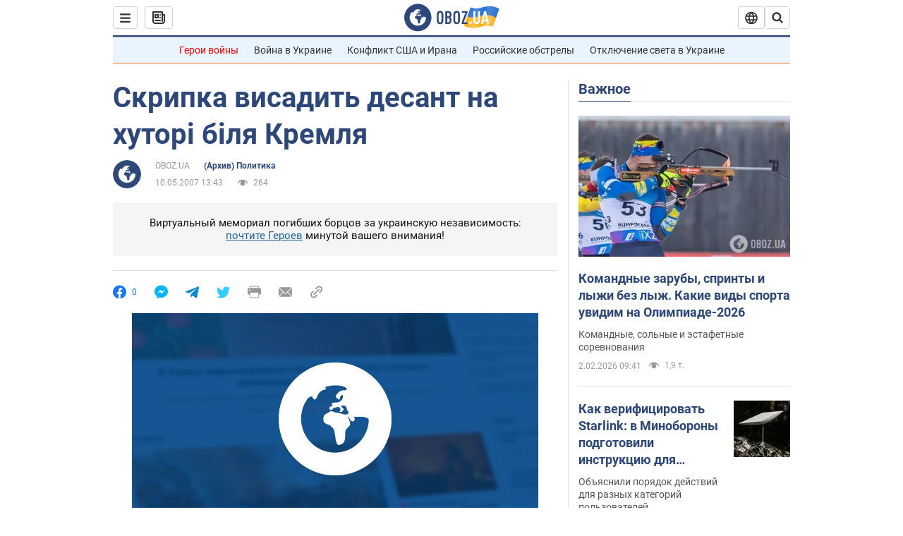

--- FILE ---
content_type: application/x-javascript; charset=utf-8
request_url: https://servicer.idealmedia.io/1418748/1?nocmp=1&sessionId=698166df-055d8&sessionPage=1&sessionNumberWeek=1&sessionNumber=1&scale_metric_1=64.00&scale_metric_2=256.00&scale_metric_3=100.00&cbuster=1770088159230393902643&pvid=106b0849-f331-4df0-b57e-7964002b39ee&implVersion=11&lct=1763555100&mp4=1&ap=1&consentStrLen=0&wlid=3672b596-c302-417d-8461-608ec27b2bd1&uniqId=050ca&niet=4g&nisd=false&evt=%5B%7B%22event%22%3A1%2C%22methods%22%3A%5B1%2C2%5D%7D%2C%7B%22event%22%3A2%2C%22methods%22%3A%5B1%2C2%5D%7D%5D&pv=5&jsv=es6&dpr=1&hashCommit=cbd500eb&apt=2007-05-10T13%3A43%3A00&tfre=3563&w=0&h=1&tl=150&tlp=1&sz=0x1&szp=1&szl=1&cxurl=https%3A%2F%2Fwww.obozrevatel.com%2Fnews%2F2007%2F5%2F10%2F169875.htm&ref=&lu=https%3A%2F%2Fwww.obozrevatel.com%2Fnews%2F2007%2F5%2F10%2F169875.htm
body_size: 829
content:
var _mgq=_mgq||[];
_mgq.push(["IdealmediaLoadGoods1418748_050ca",[
["unian.net","11982503","1","Потеря двух городов на Донбассе приведет к краху фронта","Оба города хорошо укреплены, поэтому захватить их врагу будет сложно.","0","","","","r5k6MiSx4SziIzRgMBCvTX_kA5unEceZ0PIuWPiwC7x_IflNQAcCFUhNU-7RqfNCJP9NESf5a0MfIieRFDqB_Kldt0JdlZKDYLbkLtP-Q-Xikf6WaoF9iyg-CTYKqCqS",{"i":"https://s-img.idealmedia.io/n/11982503/45x45/228x0x545x545/aHR0cDovL2ltZ2hvc3RzLmNvbS90LzQyNzAyNC8xODk5NzhmNGIxODlhOTg3NWJiMzZiYzdjOWNmZDJhMi5qcGVn.webp?v=1770088159-ilai-73F9ZX847INEi2RG0qsYLo7nS4mRRBRYDKuD18","l":"https://clck.idealmedia.io/pnews/11982503/i/1298901/pp/1/1?h=r5k6MiSx4SziIzRgMBCvTX_kA5unEceZ0PIuWPiwC7x_IflNQAcCFUhNU-7RqfNCJP9NESf5a0MfIieRFDqB_Kldt0JdlZKDYLbkLtP-Q-Xikf6WaoF9iyg-CTYKqCqS&utm_campaign=obozrevatel.com&utm_source=obozrevatel.com&utm_medium=referral&rid=bb0da664-00ad-11f1-80e6-d404e6f97680&tt=Direct&att=3&afrd=296&iv=11&ct=1&gdprApplies=0&muid=q12jNozPZG9j&st=-300&mp4=1&h2=RGCnD2pppFaSHdacZpvmnsy2GX6xlGXVu7txikoXAu8gNjusZyjGo1rMnMT1hEiOJN4sfajfrDOpom5RVgtfmQ**","adc":[],"sdl":0,"dl":"","category":"Общество Украины","dbbr":0,"bbrt":0,"type":"e","media-type":"static","clicktrackers":[],"cta":"Читати далі","cdt":"","tri":"bb0db892-00ad-11f1-80e6-d404e6f97680","crid":"11982503"}],],
{"awc":{},"dt":"desktop","ts":"","tt":"Direct","isBot":1,"h2":"RGCnD2pppFaSHdacZpvmnsy2GX6xlGXVu7txikoXAu8gNjusZyjGo1rMnMT1hEiOJN4sfajfrDOpom5RVgtfmQ**","ats":0,"rid":"bb0da664-00ad-11f1-80e6-d404e6f97680","pvid":"106b0849-f331-4df0-b57e-7964002b39ee","iv":11,"brid":32,"muidn":"q12jNozPZG9j","dnt":2,"cv":2,"afrd":296,"consent":true,"adv_src_id":39175}]);
_mgqp();
